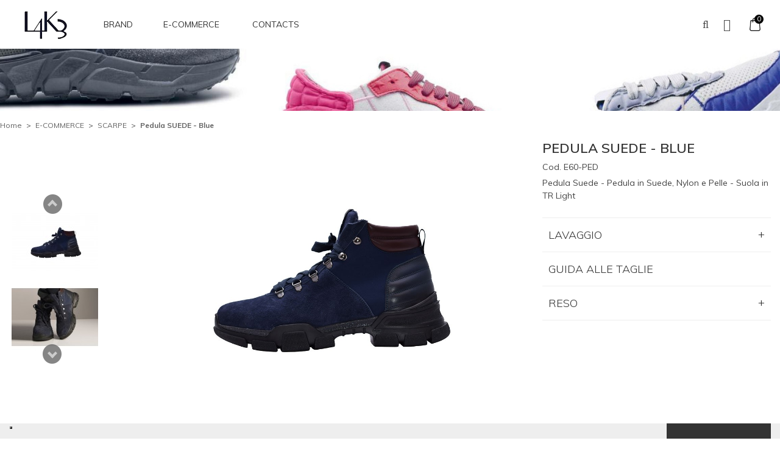

--- FILE ---
content_type: text/html; charset=UTF-8
request_url: https://www.l4k3.it/e-commerce/scarpe/pedula-suede-blue
body_size: 13581
content:
<!DOCTYPE html>
<!--[if lt IE 7 ]> <html lang="it" id="top" class="no-js ie6"> <![endif]-->
<!--[if IE 7 ]>    <html lang="it" id="top" class="no-js ie7"> <![endif]-->
<!--[if IE 8 ]>    <html lang="it" id="top" class="no-js ie8"> <![endif]-->
<!--[if IE 9 ]>    <html lang="it" id="top" class="no-js ie9"> <![endif]-->
<!--[if (gt IE 9)|!(IE)]><!--> <html lang="it" id="top" class="no-js"> <!--<![endif]-->
<head><meta http-equiv="Content-Type" content="text/html; charset=utf-8">
<meta http-equiv="Content-Type" content="text/html; charset=utf-8" />
<title>Pedula SUEDE - Blue - SCARPE - E-COMMERCE | L4K3 GROUP SRL</title>
<meta name="description" content="Scopri sneakers Pedula SUEDE - Blue prodotta in Made in Italy da L4k3 | Visita il sito L4k3 Online Shop E-commerce!" />
<meta name="robots" content="INDEX,FOLLOW" />
<link rel="icon" href="https://www.l4k3.it/media/favicon/default/logo.png" type="image/x-icon" />
<link rel="shortcut icon" href="https://www.l4k3.it/media/favicon/default/logo.png" type="image/x-icon" />
<!--[if lt IE 7]>
<script type="text/javascript">
//<![CDATA[
    var BLANK_URL = 'https://www.l4k3.it/js/blank.html';
    var BLANK_IMG = 'https://www.l4k3.it/js/spacer.gif';
//]]>
</script>
<![endif]-->

<link rel="stylesheet" type="text/css" href="https://www.l4k3.it/js/calendar/calendar-win2k-1.css" />
<link rel="stylesheet" type="text/css" href="https://www.l4k3.it/skin/frontend/rwd/l4k3/css/owl.carousel.css" media="all" />
<link rel="stylesheet" type="text/css" href="https://www.l4k3.it/skin/frontend/rwd/l4k3/css/owl.theme.css" media="all" />
<link rel="stylesheet" type="text/css" href="https://www.l4k3.it/skin/frontend/rwd/l4k3/css/font-awesome.min.css" media="all" />
<link rel="stylesheet" type="text/css" href="https://www.l4k3.it/skin/frontend/rwd/l4k3/md/storelocator/style.css" media="all" />
<link rel="stylesheet" type="text/css" href="https://www.l4k3.it/skin/frontend/rwd/l4k3/css/jquery.bxslider.css" media="all" />
<link rel="stylesheet" type="text/css" href="https://www.l4k3.it/skin/frontend/rwd/l4k3/css/jquery.fancybox.css" media="all" />
<script type="text/javascript" src="https://www.l4k3.it/js/prototype/prototype.js"></script>
<script type="text/javascript" src="https://www.l4k3.it/js/lib/jquery/jquery-1.10.2.min.js"></script>
<script type="text/javascript" src="https://www.l4k3.it/js/lib/jquery/noconflict.js"></script>
<script type="text/javascript" src="https://www.l4k3.it/js/lib/ccard.js"></script>
<script type="text/javascript" src="https://www.l4k3.it/js/prototype/validation.js"></script>
<script type="text/javascript" src="https://www.l4k3.it/js/scriptaculous/builder.js"></script>
<script type="text/javascript" src="https://www.l4k3.it/js/scriptaculous/effects.js"></script>
<script type="text/javascript" src="https://www.l4k3.it/js/scriptaculous/dragdrop.js"></script>
<script type="text/javascript" src="https://www.l4k3.it/js/scriptaculous/controls.js"></script>
<script type="text/javascript" src="https://www.l4k3.it/js/scriptaculous/slider.js"></script>
<script type="text/javascript" src="https://www.l4k3.it/js/varien/js.js"></script>
<script type="text/javascript" src="https://www.l4k3.it/js/varien/form.js"></script>
<script type="text/javascript" src="https://www.l4k3.it/js/mage/translate.js"></script>
<script type="text/javascript" src="https://www.l4k3.it/js/mage/cookies.js"></script>
<script type="text/javascript" src="https://www.l4k3.it/js/lenpit/core.js"></script>
<script type="text/javascript" src="https://www.l4k3.it/js/varien/product.js"></script>
<script type="text/javascript" src="https://www.l4k3.it/js/varien/configurable.js"></script>
<script type="text/javascript" src="https://www.l4k3.it/js/calendar/calendar.js"></script>
<script type="text/javascript" src="https://www.l4k3.it/js/calendar/calendar-setup.js"></script>
<script type="text/javascript" src="https://www.l4k3.it/skin/frontend/rwd/l4k3/js/owl.carousel.js"></script>
<script type="text/javascript" src="https://www.l4k3.it/skin/frontend/rwd/l4k3/js/theme.js"></script>
<script type="text/javascript" src="https://www.l4k3.it/skin/frontend/rwd/default/js/lib/modernizr.custom.min.js"></script>
<script type="text/javascript" src="https://www.l4k3.it/skin/frontend/rwd/default/js/lib/selectivizr.js"></script>
<script type="text/javascript" src="https://www.l4k3.it/skin/frontend/rwd/default/js/lib/matchMedia.js"></script>
<script type="text/javascript" src="https://www.l4k3.it/skin/frontend/rwd/default/js/lib/matchMedia.addListener.js"></script>
<script type="text/javascript" src="https://www.l4k3.it/skin/frontend/rwd/default/js/lib/enquire.js"></script>
<script type="text/javascript" src="https://www.l4k3.it/skin/frontend/rwd/l4k3/js/app.js"></script>
<script type="text/javascript" src="https://www.l4k3.it/skin/frontend/rwd/default/js/lib/jquery.cycle2.min.js"></script>
<script type="text/javascript" src="https://www.l4k3.it/skin/frontend/rwd/default/js/lib/jquery.cycle2.swipe.min.js"></script>
<script type="text/javascript" src="https://www.l4k3.it/skin/frontend/rwd/default/js/lib/imagesloaded.js"></script>
<script type="text/javascript" src="https://www.l4k3.it/skin/frontend/rwd/default/js/minicart.js"></script>
<script type="text/javascript" src="https://www.l4k3.it/skin/frontend/rwd/l4k3/js/jquery.bxslider.js"></script>
<script type="text/javascript" src="https://www.l4k3.it/skin/frontend/rwd/l4k3/js/jquery.fancybox.pack.js"></script>
<script type="text/javascript" src="https://www.l4k3.it/skin/frontend/rwd/default/js/lib/elevatezoom/jquery.elevateZoom-3.0.8.min.js"></script>
<script type="text/javascript" src="https://www.l4k3.it/skin/frontend/rwd/default/js/configurableswatches/product-media.js"></script>
<script type="text/javascript" src="https://www.l4k3.it/skin/frontend/rwd/default/js/configurableswatches/swatches-product.js"></script>
<link rel="stylesheet" href="//fonts.googleapis.com/css?family=Raleway:300,400,500,700,600" />
<link rel="canonical" href="https://www.l4k3.it/e-commerce/scarpe/pedula-suede-blue" />
<!--[if  (lte IE 8) & (!IEMobile)]>
<link rel="stylesheet" type="text/css" href="https://www.l4k3.it/skin/frontend/rwd/default/css/styles-ie8.css" media="all" />
<![endif]-->
<!--[if (gte IE 9) | (IEMobile)]><!-->
<link rel="stylesheet" type="text/css" href="https://www.l4k3.it/skin/frontend/rwd/l4k3/css/styles.css" media="all" />
<link rel="stylesheet" type="text/css" href="https://www.l4k3.it/skin/frontend/rwd/l4k3/css/theme.css" media="all" />
<link rel="stylesheet" type="text/css" href="https://www.l4k3.it/skin/frontend/rwd/l4k3/css/responsive.css" media="all" />
<!--<![endif]-->

<script type="text/javascript">
//<![CDATA[
Mage.Cookies.path     = '/';
Mage.Cookies.domain   = '.www.l4k3.it';
//]]>
</script>
<meta name="viewport" content="initial-scale=1.0, width=device-width" />

<script type="text/javascript">
//<![CDATA[
optionalZipCountries = ["AF","AL","DZ","AD","AO","AI","AQ","AG","AN","SA","AR","AM","AW","AU","AT","AZ","BS","BH","BD","BB","BE","BZ","BJ","BM","BT","BY","BO","BA","BW","BR","BN","BG","BF","BI","KH","CM","CA","CV","TD","CL","CN","CY","CO","KM","CG","CD","KP","KR","CI","CR","HR","CU","DK","DM","EC","EG","SV","AE","ER","EE","ET","RU","FJ","PH","FI","FR","GA","GM","GE","GS","DE","GH","JM","JP","GI","DJ","JO","GR","GD","GL","GP","GU","GT","GG","GF","GN","GW","GQ","GY","HT","HN","IN","ID","IR","IQ","IE","IS","BV","CX","IM","NF","AX","KY","CC","CK","FK","FO","HM","MP","MH","UM","PN","SB","TC","VI","VG","IL","JE","KZ","KE","KG","KI","KW","LA","LS","LV","LB","LR","LY","LI","LT","LU","MG","MW","MV","MY","ML","MT","MA","MQ","MR","MU","YT","MX","FM","MD","MC","MN","ME","MS","MZ","MM","NA","NR","NP","NI","NE","NG","NU","NO","NC","NZ","OM","NL","PK","PW","PA","PG","PY","PE","PF","PL","PT","PR","QA","HK","MO","GB","CZ","CF","MK","DO","RE","RO","RW","EH","KN","LC","MF","PM","VC","WS","AS","BL","SH","ST","SN","RS","SC","SL","SG","SY","SK","SI","SO","ES","LK","US","ZA","SD","SR","SJ","SE","CH","SZ","TJ","TH","TW","TZ","TF","IO","PS","TL","TG","TK","TO","TT","TN","TR","TM","TV","UA","UG","HU","UY","UZ","VU","VE","VN","WF","YE","ZM","ZW"];
//]]>
</script>
            <!-- BEGIN GOOGLE UNIVERSAL ANALYTICS CODE -->
        <script type="text/javascript">
        //<![CDATA[
            (function(i,s,o,g,r,a,m){i['GoogleAnalyticsObject']=r;i[r]=i[r]||function(){
            (i[r].q=i[r].q||[]).push(arguments)},i[r].l=1*new Date();a=s.createElement(o),
            m=s.getElementsByTagName(o)[0];a.async=1;a.src=g;m.parentNode.insertBefore(a,m)
            })(window,document,'script','//www.google-analytics.com/analytics.js','ga');

            
ga('create', 'UA-63461952-1', 'auto');

ga('send', 'pageview');
            
        //]]>
        </script>
        <!-- END GOOGLE UNIVERSAL ANALYTICS CODE -->
    <script type="application/ld+json">{"@context":"http:\/\/schema.org","@type":"WebSite","url":"https:\/\/www.l4k3.it\/","name":"L4K3 GROUP SRL"}</script><script type="application/ld+json">{"@context":"http:\/\/schema.org","@type":"LocalBusiness","address":{"@type":"PostalAddress","addressLocality":"","addressRegion":"","streetAddress":"","postalCode":""},"url":"https:\/\/www.l4k3.it\/"}</script><script type="application/ld+json">{"@context":"http:\/\/schema.org","@type":"BreadcrumbList","itemListElement":[{"@type":"ListItem","item":{"@id":"https:\/\/www.l4k3.it\/","name":"Home"},"position":0},{"@type":"ListItem","item":{"@id":"https:\/\/www.l4k3.it\/e-commerce","name":"E-COMMERCE"},"position":1},{"@type":"ListItem","item":{"@id":"https:\/\/www.l4k3.it\/e-commerce\/scarpe","name":"SCARPE"},"position":2},{"@type":"ListItem","item":{"name":"Pedula SUEDE - Blue"},"position":3}]}</script>
<meta property="og:type" content="product"/>
<meta property="og:title" content="Pedula SUEDE - Blue"/>
<meta property="og:description" content="Pedula SUEDE - Blue"/>
<meta property="og:url" content="https://www.l4k3.it/pedula-suede-blue"/>
<meta property="product:price:amount" content="235"/>
<meta property="product:price:currency" content="EUR"/>
<meta property="og:image" content="https://www.l4k3.it/media/catalog/product/cache/1/image/9df78eab33525d08d6e5fb8d27136e95/e/6/e60---ped.jpg"/>
<meta property="og:site_name" content="L4K3 GROUP SRL"/>
<meta property="og:category" content="SCARPE"/>
<meta property="og:availability" content="oos"/>
<script type="application/ld+json">{"@context":"http:\/\/schema.org","@type":"Product","name":"Pedula SUEDE - Blue","description":"Pedula SUEDE - Blue","image":"https:\/\/www.l4k3.it\/media\/catalog\/product\/e\/6\/e60---ped.jpg","offers":{"@type":"http:\/\/schema.org\/Offer","price":235,"priceCurrency":"EUR","availability":"http:\/\/schema.org\/OutOfStock"},"category":"SCARPE"}</script><!-- Scommerce Mage Google Tag Manager -->
<script>(function(w,d,s,l,i){w[l]=w[l]||[];w[l].push({'gtm.start':
new Date().getTime(),event:'gtm.js'});var f=d.getElementsByTagName(s)[0],
j=d.createElement(s),dl=l!='dataLayer'?'&l='+l:'';j.async=true;j.src=
'//www.googletagmanager.com/gtm.js?id='+i+dl;f.parentNode.insertBefore(j,f);
})(window,document,'script','dataLayer','GTM-NQXVFF54');</script>
<!-- End Scommerce Mage Google Tag Manager -->
<script type="text/javascript">//<![CDATA[
        var Translator = new Translate({"HTML tags are not allowed":"I tag HTML non sono permessi","Please select an option.":"Selezionare una opzione.","This is a required field.":"Questo \u00e8 un campo obbligatorio.","Please enter a valid number in this field.":"Inserire un numero valido in questo campo.","The value is not within the specified range.":"Il valore non \u00e8 compreso nell\\'intervallo specificato.","Please use numbers only in this field. Please avoid spaces or other characters such as dots or commas.":"Utilizzare solo numeri in questo campo. Evitare spazi o altri caratteri come punti e virgole.","Please use letters only (a-z or A-Z) in this field.":"Utilizzare solo lettere in questo campo (a-z o A-Z).","Please use only letters (a-z), numbers (0-9) or underscore(_) in this field, first character should be a letter.":"Utilizzare solo lettere (a-z), numeri (0-9) o underscore(_) in questo campo, la prima lettera deve essere una lettera.","Please use only letters (a-z or A-Z) or numbers (0-9) only in this field. No spaces or other characters are allowed.":"Utilizzare solo lettere (a-z o A-Z) o solo numeri (0-9) in questo campo. Non sono permessi spazi o altri caratteri.","Please use only letters (a-z or A-Z) or numbers (0-9) or spaces and # only in this field.":"Utilizzare solo lettere (a-z or A-Z) o numeri (0-9) o spazi o solo # in questo campo.","Please enter a valid phone number. For example (123) 456-7890 or 123-456-7890.":"Inserisci un numero di telefono valido. Per esempio (123) 456-7890 o 123-456-7890.","Please enter a valid fax number. For example (123) 456-7890 or 123-456-7890.":"Inserire un numero di fax valido. Per esempio (123) 456-7890 or 123-456-7890.","Please enter a valid date.":"Inserire una data valida.","The From Date value should be less than or equal to the To Date value.":"Il valore Dalla Data deve essere minore o uguale al valore della Data A.","Please enter a valid email address. For example johndoe@domain.com.":"Inserire un indirizzo email valido. Per esempio johndoe@domain.com.","Please use only visible characters and spaces.":"Utilizzare solo caratteri visibili e spazi.","Please enter 6 or more characters. Leading or trailing spaces will be ignored.":"Inserire 6 o pi\u00f9 caratteri. Gli spazi iniziali o finali saranno ignorati.","Please enter 7 or more characters. Password should contain both numeric and alphabetic characters.":"Inserire 7 o pi\u00f9 caratteri. La password dovrebbe contenere sia caratteri numerici che alfabetici.","Please make sure your passwords match.":"Assicurati che le password corrispondano.","Please enter a valid URL. Protocol is required (http:\/\/, https:\/\/ or ftp:\/\/)":"Inserire un URL valido. Il protocollo \u00e8 obbligatorio (http:\/\/, https:\/\/ or ftp:\/\/)","Please enter a valid URL. For example http:\/\/www.example.com or www.example.com":"Inserire un URL valido. Per esempio http:\/\/www.example.com o www.example.com","Please enter a valid URL Key. For example \"example-page\", \"example-page.html\" or \"anotherlevel\/example-page\".":"Inserire un chiave URL valida. Per esempio \"example-page\", \"example-page.html\" o \"anotherlevel\/example-page\".","Please enter a valid XML-identifier. For example something_1, block5, id-4.":"Inserire un identificativo XML valido. Per esempio something_1, block5, id-4.","Please enter a valid social security number. For example 123-45-6789.":"Inserire un numero valido di previdenza sociale. Per esempio 123-45-6789.","Please enter a valid zip code. For example 90602 or 90602-1234.":"Inserire un codice zip valdio. Per esempio 90602 o 90602-1234.","Please enter a valid zip code.":"Inserire codice zip valido.","Please use this date format: dd\/mm\/yyyy. For example 17\/03\/2006 for the 17th of March, 2006.":"Utilizzare questo formato della data: dd\/mm\/yyyy. Per esempio 17\/03\/2006 per il 17 di Marzo, 2006.","Please enter a valid $ amount. For example $100.00.":"Inserire un importo valido di $. Per esempio $100.00.","Please select one of the above options.":"Selezionare una delle opzioni soprastanti.","Please select one of the options.":"Selezionare una delle opzioni.","Please select State\/Province.":"Selezionare Stato\/Provincia.","Please enter a number greater than 0 in this field.":"Insereire un numero maggiore di 0 in questo campo.","Please enter a number 0 or greater in this field.":"Inserire 0 o un numero supereiore in questo campo.","Please enter a valid credit card number.":"Inserire un numero di carta di credito valido.","Credit card number does not match credit card type.":"Il numero della carta di credito non corrisponde al tipo della carta.","Card type does not match credit card number.":"Il tipo di carda non corrisponde con il numero della carta di credito.","Incorrect credit card expiration date.":"Data scadenza carta di credito non corretta.","Please enter a valid credit card verification number.":"Inserire numero di verifica della carta di credito.","Please use only letters (a-z or A-Z), numbers (0-9) or underscore(_) in this field, first character should be a letter.":"In questo campo utilizzare solo lettere (a-z or A-Z), numeri (0-9) o underscore(_), il primo carattere deve essere una lettera.","Text length does not satisfy specified text range.":"La lunghezza del testo non rispetta la lunghezza specificata.","Please enter a number lower than 100.":"Inserire un numero minore di 100.","Please select a file":"Seleziona un file","Please enter issue number or start date for switch\/solo card type.":"Si prega di inserrie il numero di rilascio o la data di inizio per switch\/solo tipo della carta.","Please wait, loading...":"Attendere prego, caricamento...","This date is a required value.":"Questa data \u00e8 un valore obbligatorio.","Please enter a valid day (1-%d).":"Inserisci un giorno valido (1-%d).","Please enter a valid month (1-12).":"Inserire mese (1-12).","Please enter a valid year (1900-%d).":"Inserire anno (1900-%d).","Please enter a valid full date":"Inserire una data completa valida","Please enter a valid date between %s and %s":"Inserire una data valida tra %s e %s","Please enter a valid date equal to or greater than %s":"Inserire una data valida uguale o maggiore di %s","Please enter a valid date less than or equal to %s":"Inserire una data valida inferiore o uguale a %s","Complete":"Completo","Add Products":"Aggiungi prodotti","Please choose to register or to checkout as a guest":"Scegliere se registrarsi o fare il checkout come ospite","Your order cannot be completed at this time as there is no shipping methods available for it. Please make necessary changes in your shipping address.":"Il tuo ordine non pu\u00f2 essere completato in questo momento perch\u00e9 non ci sono metodi di spedizioni disponibili per esso. Devi modificare il tuo indirizzo di spedizione .","Please specify payment method.":"Specificare un metodo di pagamento.","Your order cannot be completed at this time as there is no payment methods available for it.":"Il tuo ordine non pu\u00f2 essere completato in questo momento perch\u00e9 non ci sono metodi di pagamento disponibili per esso.","Add to Cart":"Aggiungi al carrello","In Stock":"Disponibile","Out of Stock":"Non disponibile","Fiscal Code invalid.":"Codice fiscale non \u00e8 valido.","Partita IVA invalid.":"Partita IVA non \u00e8 valido."});
        //]]></script><!-- Facebook Pixel Code 
<script>
!function(f,b,e,v,n,t,s){if(f.fbq)return;n=f.fbq=function(){n.callMethod?
n.callMethod.apply(n,arguments):n.queue.push(arguments)};if(!f._fbq)f._fbq=n;
n.push=n;n.loaded=!0;n.version='2.0';n.queue=[];t=b.createElement(e);t.async=!0;
t.src=v;s=b.getElementsByTagName(e)[0];s.parentNode.insertBefore(t,s)}(window,
document,'script','//connect.facebook.net/en_US/fbevents.js');

fbq('init', '412552178899422');
fbq('track', "PageView");</script>
<noscript><img height="1" width="1" style="display:none"
src="https://www.facebook.com/tr?id=412552178899422&ev=PageView&noscript=1"
/></noscript>
<!-- End Facebook Pixel Code -->
<meta name="google-site-verification" content="D8C0UoIuRPxE58igmxWpgelUjFa60GGhDxYrsQq5L8Y" /></head>
<body class=" catalog-product-view catalog-product-view product-pedula-suede-blue categorypath-e-commerce-scarpe category-scarpe">
<!-- Scommerce Mage Google Tag Manager -->
<noscript><iframe src="//www.googletagmanager.com/ns.html?id=GTM-NQXVFF54"
height="0" width="0" style="display:none;visibility:hidden"></iframe></noscript>
<!-- Scommerce Mage End Google Tag Manager -->
<div class="wrapper">
        <noscript>
        <div class="global-site-notice noscript">
            <div class="notice-inner">
                <p>
                    <strong>JavaScript sembra essere disabilitato nel tuo browser.</strong><br />
                    Devi abilitare JavaScript nel tuo browser per utlizzare le funzioni di questo sito.                </p>
            </div>
        </div>
    </noscript>
    <div class="page">
        
<header id="header" class="page-header">
  <div class="page-header-container">
    <div class="header-content header-sticker sticker">
      <div class="container-none">
        <div class="row">
          <div class="col-sm-2 col-md-2 col-lg-2 header-content-left">
            <div class="header-logo">
              <div class="skip-links"> <a href="#header-nav" class="skip-link skip-nav"> <i class="fa fa-bars" aria-hidden="true"></i> </a> </div>
              <a class="logo" href="https://www.l4k3.it/"> <img src="https://www.l4k3.it/skin/frontend/rwd/l4k3/images/logo.png" alt="L4K3 GROUP SRL - Braccialetti, Borse, Sneakers " class="large" /> <img src="https://www.l4k3.it/skin/frontend/rwd/l4k3/images/logo.png" alt="L4K3 GROUP SRL - Braccialetti, Borse, Sneakers " class="small" /> </a> </div>
          </div>
          <div class="col-sm-12 header-content-center">
            <div class="header-menu">
              <div class="container-none">
                <div class="header-menu-content">
                  <div id="header-nav" class="skip-content"> 
    <nav id="nav">
        <ol class="nav-primary">
            <li  class="level0 nav-1 first"><a href="https://www.l4k3.it/l4k3-smart-accessories" class="level0 ">BRAND</a></li><li  class="level0 nav-2 active last parent"><a onclick="return false" style="text-decoration:none; cursor: default;" href="javascript:;" class="level0 has-children">E-COMMERCE</a><ul class="level0"><li class="level1 view-all"><a class="level1" href="https://www.l4k3.it/e-commerce">Visualizza tutto E-COMMERCE</a></li><li  class="level1 nav-2-1 first active"><a href="https://www.l4k3.it/e-commerce/scarpe" class="level1 ">SCARPE</a></li><li  class="level1 nav-2-2 last"><a href="https://www.l4k3.it/e-commerce/l4k3-bracciali" class="level1 ">BRACCIALI</a></li></ul></li>            <!-- <li class="level0 nav-2 last parent"><a onclick="return false" style="text-decoration:none; cursor: default;" href="javascript:;" class="level0 has-children">COLLECTION</a>
              <ul class="level0">
                <li class="level1 nav-2-2"><a href="https://www.l4k3.it/collection-shoes/" class="level1 ">SCARPE</a></li>
                <li class="level1 nav-2-3"><a href="https://www.l4k3.it/collection-bags/" class="level1 ">BORSE</a></li>
              </ul>
            </li> -->
			<!--<li class="level0 level-top nav_custom_2 ">
				<a class="level0" href="https://www.l4k3.it/blog/"><span>Press Area</span></a>
			</li>-->
						<li class="level0 level-top nav_custom_2 menu-link-notboder ">
				<a class="level0" href="https://www.l4k3.it/contacts/"><span>Contacts</span></a>
			</li>
			<!--<li class="level0 level-top nav_custom_2 menu-link-notboder">
                <a class="level0" href="https://b2b.l4k3.it/"><span>B2B</span></a>
            </li>-->
        </ol>
    </nav>
                                      </div>
                </div>
              </div>
            </div>
            <div class="header-right">
              <div class="header-content-right">
                <div class="header-search">
                  <div class="search-switcher">
                    <div class="dropdown-toggle">
                      <div class="icon-search"><i class="fa fa-search"></i></div>
                    </div>
                    <div class="dropdown-switcher"> 
<form id="search_mini_form" action="https://www.l4k3.it/catalogsearch/result/" method="get">
    <div class="input-box">
        <label for="search">Cerca:</label>
        <input id="search" type="search" name="q" value="" class="input-text required-entry" maxlength="128" placeholder="Cerca nell'intero negozio..." />
        <button type="submit" title="Cerca" class="button search-button"><span><span>Cerca</span></span></button>
    </div>

    <div id="search_autocomplete" class="search-autocomplete"></div>
    <script type="text/javascript">
    //<![CDATA[
        var searchForm = new Varien.searchForm('search_mini_form', 'search', '');
        searchForm.initAutocomplete('https://www.l4k3.it/catalogsearch/ajax/suggest/', 'search_autocomplete');
    //]]>
    </script>
</form>
 </div>
                  </div>
                </div>
                <div class="header-setting header-setting-link">
                  <div class="setting-switcher">
                    <div class="dropdown-toggle">
                      <div class="icon-setting"><a href="https://www.l4k3.it/customer/account"><i class="fa fa-user-o"></i></a></div>
                    </div>
                                      </div>
                </div>
                <div class="header-topcart">
                  <div class="header-minicart"> 
<div class="cart-icon">
	<a href="https://www.l4k3.it/checkout/cart/" data-target-element="#header-cart" class="skip-link skip-cart  no-count">
		
		<span class="label"><i class="fa fa-shopping-bag"></i></span>
		                
    		<span class="ajax_cart_no_product">0</span>
	</a>
</div>
<div id="header-cart" class="block block-cart skip-content">
    
<div id="minicart-error-message" class="minicart-message"></div>
<div id="minicart-success-message" class="minicart-message"></div>

<div class="minicart-wrapper">

    	<div class="minicart-title">
		<p class="cart-mini-title">Carrello</p>
	</div>
	
                    <p class="empty">Non hai articoli nel carrello.</p>

    </div>
</div>
 </div>
                </div>
              </div>
            </div>
          </div>
        </div>
      </div>


      <div id="messaggio-chiusura" style="display: none;">
        <div class="banner-extra" style=" height:27px; color: white; background: red; text-align: center;margin-left: -30px; margin-right: -30px;">
          <span class="testo-banner-extre" style="max-width:1230px; line-height:27px; font-size: 12px;">Il reparto spedizioni resterà chiuso dal 9 Agosto all'8 Settembre. Gli ordini verranno spediti alla riapertura. Buone Vacanze!</span>
        </div>
      </div>
    <script type="text/javascript">
    (function(){

      // Define Data
      var dateFrom = "06/08/2024";
      var dateEnd = "08/09/2024";

      var dFrom = dateFrom.split("/");
      var dEnd = dateEnd.split("/");

      // Aggiungi 24 ore alla data di chiusura, corrisponde alla mezzanotte del giorno dateEnd
      dEnd[0]=parseInt(dEnd[0])+1;

      var start = new Date(dFrom[2], parseInt(dFrom[1])-1, dFrom[0]);  // -1 because months are from 0 to 11
      var end = new Date(dEnd[2], parseInt(dEnd[1])-1, dEnd[0]);

      function checkData(from, end){
        var today = new Date(),
          check = false;
        if(today > from && today < end){
          check = true;
        }
        return check;
      }
      if(checkData(start,end)){
        document.getElementById("messaggio-chiusura").style.display = "block";
      }
    })();
    </script>
    </div>
  </div>
</header>
<div class="banner-header">
  <img src="https://www.l4k3.it/media/wysiwyg/static/header-scarpe20.jpg" alt="" /></div>
 
		        				
        <div class="main-container col1-layout">
            <div class="main">
                <div class="breadcrumbs">
    <ul>
                    <li class="home">
                            <a href="https://www.l4k3.it/" title="Vai alla Home Page">Home</a>
                                        <span>> </span>
                        </li>
                    <li class="category71">
                            <a href="https://www.l4k3.it/e-commerce" title="">E-COMMERCE</a>
                                        <span>> </span>
                        </li>
                    <li class="category5">
                            <a href="https://www.l4k3.it/e-commerce/scarpe" title="">SCARPE</a>
                                        <span>> </span>
                        </li>
                    <li class="product">
                            <strong>Pedula SUEDE - Blue</strong>
                                    </li>
            </ul>
</div>
                <div class="col-main">
                                        <script type="text/javascript">
    var optionsPrice = new Product.OptionsPrice({"productId":"14484","priceFormat":{"pattern":"%s\u00a0\u20ac","precision":2,"requiredPrecision":2,"decimalSymbol":",","groupSymbol":".","groupLength":3,"integerRequired":1},"includeTax":"true","showIncludeTax":true,"showBothPrices":false,"productPrice":235,"productOldPrice":235,"priceInclTax":235,"priceExclTax":235,"skipCalculate":1,"defaultTax":22,"currentTax":22,"idSuffix":"_clone","oldPlusDisposition":0,"plusDisposition":0,"plusDispositionTax":0,"oldMinusDisposition":0,"minusDisposition":0,"tierPrices":[],"tierPricesInclTax":[]});
</script>
<div id="messages_product_view"></div>
<div class="product-view">
    <div class="product-essential">
        <form action="https://www.l4k3.it/checkout/cart/add/uenc/aHR0cHM6Ly93d3cubDRrMy5pdC9lLWNvbW1lcmNlL3NjYXJwZS9wZWR1bGEtc3VlZGUtYmx1ZQ,,/product/14484/form_key/Y0pChxWH5p7Av9be/" method="post" id="product_addtocart_form">
            <input name="form_key" type="hidden" value="Y0pChxWH5p7Av9be" />
            <div class="no-display">
                <input type="hidden" name="product" value="14484" />
                <input type="hidden" name="related_product" id="related-products-field" value="" />
            </div>
			<div class="container">
				<div class="product-img-box">
					<div class="product-image product-image-zoom">
	<div id="product-thumbnail-mobile" class="owl-carousel owl-theme slides">
                    <div class="item">
            <img id="image-0"
                 class="gallery-image"
                 alt="Pedula SUEDE - Blue"
                 src="https://www.l4k3.it/media/catalog/product/cache/1/image/1800x/040ec09b1e35df139433887a97daa66f/e/6/e60---ped.jpg"
                 data-zoom-image="https://www.l4k3.it/media/catalog/product/cache/1/image/1800x/040ec09b1e35df139433887a97daa66f/e/6/e60---ped.jpg" />
        </div>
                            <div class="item">
            <img id="image-1"
                 class="gallery-image"
                 alt="Pedula SUEDE - Blue"
                 src="https://www.l4k3.it/media/catalog/product/cache/1/image/1800x/040ec09b1e35df139433887a97daa66f/e/6/e60---ped_1.jpg"
                 data-zoom-image="https://www.l4k3.it/media/catalog/product/cache/1/image/1800x/040ec09b1e35df139433887a97daa66f/e/6/e60---ped_1.jpg" />
        </div>
                </div>
    <div class="product-image-gallery">
        <img id="image-main"
             class="gallery-image visible"
             src="https://www.l4k3.it/media/catalog/product/cache/1/image/9df78eab33525d08d6e5fb8d27136e95/e/6/e60---ped.jpg"
             alt="Pedula SUEDE - Blue"
             title="Pedula SUEDE - Blue" />

                                <img id="image-0"
                 class="gallery-image"
                 alt="Pedula SUEDE - Blue"
                 src="https://www.l4k3.it/media/catalog/product/cache/1/image/1800x/040ec09b1e35df139433887a97daa66f/e/6/e60---ped.jpg"
                 data-zoom-image="https://www.l4k3.it/media/catalog/product/cache/1/image/1800x/040ec09b1e35df139433887a97daa66f/e/6/e60---ped.jpg" />
                                            <img id="image-1"
                 class="gallery-image"
                 alt="Pedula SUEDE - Blue"
                 src="https://www.l4k3.it/media/catalog/product/cache/1/image/1800x/040ec09b1e35df139433887a97daa66f/e/6/e60---ped_1.jpg"
                 data-zoom-image="https://www.l4k3.it/media/catalog/product/cache/1/image/1800x/040ec09b1e35df139433887a97daa66f/e/6/e60---ped_1.jpg" />
                        </div>
</div>

<div class="more-views">
    <div id="product-thumbnail" class="product-image-thumbs">
                    <div class="item">
            <a class="thumb-link" href="#" title="" data-image-index="0">
                <img src="https://www.l4k3.it/media/catalog/product/cache/1/thumbnail/142x114/9df78eab33525d08d6e5fb8d27136e95/e/6/e60---ped.jpg"
                      alt="" />
            </a>
        </div>
                            <div class="item">
            <a class="thumb-link" href="#" title="" data-image-index="1">
                <img src="https://www.l4k3.it/media/catalog/product/cache/1/thumbnail/142x114/9df78eab33525d08d6e5fb8d27136e95/e/6/e60---ped_1.jpg"
                      alt="" />
            </a>
        </div>
                </div>
</div>

<script>
	jQuery(function($) {
		jQuery('#product-thumbnail').bxSlider({
			mode: 'vertical',
			minSlides: 2,
			maxSlides: 3,
			pager:false,
			moveSlides: 1,
			infiniteLoop:true,
			slideMargin: 10
		});
		
		
    });
	jQuery(function($) {
        $('#product-thumbnail-mobile').owlCarousel({
                items: 1,
                autoplay: false,
                autoplayHoverPause: true,
                loop: false,
                margin: 0,
                dots: true,
                nav: false,
                navText: [
                    "<i class='fa fa-angle-left'></i>",
                    "<i class='fa fa-angle-right'></i>"
                ],
                responsiveRefreshRate: 100,
            }); //end: owl

    });
	jQuery(document).ready(function($) {
		jQuery('.product-image-gallery .gallery-image').click(function(e) {
	        e.preventDefault();
	        var currentImage = jQuery(this).data('zoom-image');
	        var gallerylist = [];
	        var gallery = jQuery('.product-image-gallery .gallery-image').not('#image-main');

	        gallery.each(function(index, el) {
	        	var img_src = jQuery(this).data('zoom-image');       
				if(img_src == currentImage){
					gallerylist.unshift({
						href: ''+img_src+'',
						title:	jQuery(this).find('img').attr("title"),
						openEffect	: 'elastic'
					});	
				}else {
					gallerylist.push({
						href: ''+img_src+'',
						title: jQuery(this).find('img').attr("title"),
						openEffect	: 'elastic'
					});
				}    	
	        });
	        jQuery.fancybox(gallerylist);
	    });
	});
	
</script>



<script type="text/javascript">
    $j(document).on('product-media-loaded', function() {
        ConfigurableMediaImages.init('base_image');
                ConfigurableMediaImages.setImageFallback(14484, $j.parseJSON('{"option_labels":{"35":{"configurable_product":{"small_image":null,"base_image":null},"products":["14485"]},"36":{"configurable_product":{"small_image":null,"base_image":null},"products":["14486"]},"37":{"configurable_product":{"small_image":null,"base_image":null},"products":["14487"]},"38":{"configurable_product":{"small_image":null,"base_image":null},"products":["14488"]},"39":{"configurable_product":{"small_image":null,"base_image":null},"products":["14489"]},"40":{"configurable_product":{"small_image":null,"base_image":null},"products":["14490"]},"41":{"configurable_product":{"small_image":null,"base_image":null},"products":["14491"]},"42":{"configurable_product":{"small_image":null,"base_image":null},"products":["14492"]},"43":{"configurable_product":{"small_image":null,"base_image":null},"products":["14493"]},"44":{"configurable_product":{"small_image":null,"base_image":null},"products":["14494"]},"45":{"configurable_product":{"small_image":null,"base_image":null},"products":["14495"]},"46":{"configurable_product":{"small_image":null,"base_image":null},"products":["14496"]}},"small_image":[],"base_image":{"14484":"https:\/\/www.l4k3.it\/media\/catalog\/product\/cache\/1\/image\/1800x\/040ec09b1e35df139433887a97daa66f\/e\/6\/e60---ped.jpg"}}'));
                $j(document).trigger('configurable-media-images-init', ConfigurableMediaImages);
    });
</script>
					
				</div>

				<div class="product-shop">
					 <div class="product-name">
						<h1 class="h1">Pedula SUEDE - Blue</h1>
					</div>
					<div class="product-sku">
						<p>Cod. E60-PED</p>
					</div>
											<div class="short-description">
							<div class="std">Pedula Suede - Pedula in Suede, Nylon e Pelle - Suola in TR Light</div>
						</div>
										
											<div class="price-info">
													</div>
						
					<div class="extra-info">
												 
					</div>
                    
											<div class="shipping-info" style="display: none;">
                    		<span class="label-free-shipping">LE SPESE DI SPEDIZIONE SONO GRATUITE!</span> 
                    	</div>
											
					
															
						
										
					<div class="product-collateral toggle-content tabs">
													<dl id="collateral-tabs" class="collateral-tabs">
								                                								<dt class="tab"><span>LAVAGGIO</span></dt>
								<dd class="tab-container">
									<div class="tab-content tab-lavaggio ">
                                    Si consiglia di lavare periodicamente  i prodotti seguendo le istruzioni:
<ul>
<li>Tomaia: usare un panno umido e sapone di Marsiglia.</li>
<li>Suola: usare un panno umido e sapone di Marsiglia. Consiglio “furbo”: pulire la tomaia con spazzolino e dentifricio a pasta bianca, risciacquare con acqua calda. Provare per credere!</li>
<li>Non lavare in lavatrice.</li>
</ul>
                                    </div>
								</dd>
                                                                
                                <!-- Attributi MASCHERINE-->
                                                                <!---fine mascherine-->
                                
                                								<div class="taglie-tab"><span class="required_field_img">GUIDA ALLE TAGLIE</span></div>
								<div class="block block-subscribe" id="im_product_popup" style="display:none">
                                										<img src="https://www.l4k3.it/media/wysiwyg/static/tabellaTaglie.jpg"/> 
								                                    
                                </div>
								<script type="text/javascript">
                                    jQuery(function($) {
                                        $('.required_field_img').fancybox({
                                            'padding': '20px',
                                            'autoScale': true,
                                            'transitionIn': 'fade',
                                            'transitionOut': 'fade',
                                            'type': 'inline',
                                            'href': '#im_product_popup',
                                            'onComplete': function() {
                                                
                                            },
                                            'tpl': { 
                                                closeBtn: '<a title="Close" class="fancybox-item fancybox-close fancybox-newsletter-close" href="javascript:;"></a>' 
                                            },
                                            'helpers': {
                                                overlay: {
                                                    locked: false
                                                }
                                            }
                                        });
                                    });
                                </script>
                                								<dt class="tab"><span>RESO</span></dt>
								<dd class="tab-container">
									<div class="tab-content tab-reso">
                                    Puoi effettuare il reso del tuo ordine entro 2 giorni lavorativi dal ricevimento dei prodotti, scrivendo alla mail <a href="mailto:info@l4k3.it">info@l4k3.it</a> oppure chiamando il Servizio Clienti attivo dal Lunedì al Venerdì dalle 9,30 alle 18,30 al numero <a href="tel:+39 0364 599048">+39 0364 599048</a>.<br/>
Per ulteriori dettagli su Reso, Rimborso e Sostituzione visita <a target="_blank" href="https://www.l4k3.it/informazioni-sulle-spedizioni"><em>questa pagina</em></a>.
                                    
                                    </div>
								</dd>
															</dl>
											</div>
				</div>
			</div>
            

            <div class="product-wrapper-add">
				<div class="container">
					<div class="container-btn">

												
	                    						
	                    
						<div class="add-to-cart-wrapper">
																					<div class="add-to-box">
									    	<div class="product-sold-out"> <span>Sold Out</span> </div>
    
							</div>
						</div>

					</div>

					<div class="clearer"></div>
									</div>
				<script>
					jQuery(document).ready(function($){
						jQuery('.toggle-view-taglia .toggle-add-title').click(function(e) {
							jQuery(this).toggleClass('active');
							jQuery('.toggle-view-taglia .toggle-add-content').toggleClass('active');
							jQuery('.toggle-view-qty .toggle-add-content').removeClass('active');
							jQuery('.toggle-view-qty .toggle-add-title').removeClass('active');
							e.preventDefault();
						});

						jQuery('.toggle-view-qty .toggle-add-title').click(function(e) {
							jQuery(this).toggleClass('active');
							jQuery('.toggle-view-qty .toggle-add-content').toggleClass('active');
							jQuery('.toggle-view-taglia .toggle-add-content').removeClass('active');
							jQuery('.toggle-view-taglia .toggle-add-title').removeClass('active');
							e.preventDefault();
						});
					
					});					
				</script>				<script>					jQuery('select#attribute169 option:first-child').text("Scegli Misura Cassa");					jQuery('select#attribute171 option:first-child').text("Scegli Misura Cinturino");				</script>
			</div>
        </form>
        <script type="text/javascript">
        //<![CDATA[
            var productAddToCartForm = new VarienForm('product_addtocart_form');
            productAddToCartForm.submit = function(button, url) {
                if (this.validator.validate()) {					jQuery('.product-wrapper-add .toggle-view-taglia').removeClass('required');
                    var form = this.form;
                    var oldUrl = form.action;

                    if (url) {
                       form.action = url;
                    }
                    var e = null;
                    try {
                        this.form.submit();
                    } catch (e) {
                    }
                    this.form.action = oldUrl;
                    if (e) {
                        throw e;
                    }

                    if (button && button != 'undefined') {
                        button.disabled = true;
                    }
                }else{					jQuery('.product-wrapper-add .toggle-view-taglia').addClass('required');				}
            }.bind(productAddToCartForm);

            productAddToCartForm.submitLight = function(button, url){
                if(this.validator) {
                    var nv = Validation.methods;
                    delete Validation.methods['required-entry'];
                    delete Validation.methods['validate-one-required'];
                    delete Validation.methods['validate-one-required-by-name'];
                    // Remove custom datetime validators
                    for (var methodName in Validation.methods) {
                        if (methodName.match(/^validate-datetime-.*/i)) {
                            delete Validation.methods[methodName];
                        }
                    }

                    if (this.validator.validate()) {
                        if (url) {
                            this.form.action = url;
                        }
                        this.form.submit();
                    }
                    Object.extend(Validation.methods, nv);
                }
            }.bind(productAddToCartForm);
        //]]>
        </script>
    </div>

    <div class="container">
	    	</div>
    
</div>

<script type="text/javascript">
    var lifetime = 3600;
    var expireAt = Mage.Cookies.expires;
    if (lifetime > 0) {
        expireAt = new Date();
        expireAt.setTime(expireAt.getTime() + lifetime * 1000);
    }
    Mage.Cookies.set('external_no_cache', 1, expireAt);
</script>
                </div>
            </div>
        </div>
                                <div class="footer-top">
                    <div class="container">
                        <div class="footer-newsletter row">
                            <div class="block-newletter-text col-sm-6">
                                <p class="newsletter-title">Iscriviti Alla Newsletter</p>
								<!--<p>per ricevere un buono sconto da 5 euro</p>-->
                            </div>
                            <div class="block-newsletter-right col-sm-6">
                                <div class="block block-subscribe">
    <form action="https://www.l4k3.it/newsletter/subscriber/new/" method="post" id="newsletter-validate-detail">
        <div class="block-content">
            <div class="input-box">
               <input type="email" placeholder="Inserisci la tua e-mail" autocapitalize="off" autocorrect="off" spellcheck="false" name="email" id="newsletter" title="Iscriviti alla nostra newsletter" class="input-text required-entry validate-email" />
	           <input name="mail2" id="mail2" title="" value="" class="input-text" type="hidden" />
            </div>
            
            <div class="actions">
                <button type="submit" title="Iscriviti" class="button"><span><span>Invia</span></span></button>
            </div>
            <p class="privacy-newsletter"><input type="checkbox" value="" id="privacy-check" name="privacy-check" required ><span>Ho letto l’informativa sulla <a href="https://www.iubenda.com/privacy-policy/67237666" target="_blank" >privacy</a></span></p>
        </div>
    </form>
    <script type="text/javascript">
    //<![CDATA[
        var newsletterSubscriberFormDetail = new VarienForm('newsletter-validate-detail');
    //]]>
    </script>
</div>
                            </div>
                        </div>
                    </div>
                </div>
                <div class="footer-content">
	<div class="footer-middle">
		<div class="footer-container">
			<div class="footer">
								<div class="footer-content-top row">
					<div class="footer-item footer-logo">
						<a class="logo" href="https://www.l4k3.it/">
							<img src="https://www.l4k3.it/skin/frontend/rwd/l4k3/images/logo.png" alt="logo" class="large" />
						</a>
					</div>
					<div class="footer-item lake">
						<h6 class="block-title heading">L4K3 GROUP SRL</h6>
						<div class="block-content">
							<p>Via Sovea, 4<br> 25040 Cividate Camuno (BS)<br>P.I.04687530982<br><i class="fa fa-phone" aria-hidden="true"></i>+39 0364 599048<a title="Contattaci per email - l4k3.it" href="mailto:info@l4k3.it"><br></a><i class="fa fa-envelope" aria-hidden="true"></i> <a title="Contattaci per email - l4k3.it" href="mailto:gruppol4k3srl@lamiapec.it">gruppol4k3srl@lamiapec.it</a></p>
						</div>							
					</div>
					<div class="footer-item footer-compte">
						<div class="block-content">
			<ul class="bullet-menu">
				<li><a href="https://www.l4k3.it/informazioni-sulle-spedizioni">Informazioni sulle spedizioni</a></li>
				<li><a href="https://www.l4k3.it/condizioni-di-pagamento">Condizioni di pagamento</a></li>
				<li><a href="https://www.l4k3.it/termini-condizioni">Termini e condizioni</a></li>
				<!--<li><a href="https://www.l4k3.it/privacy-policy">Privacy policy</a></li>-->
<li><a href="https://www.iubenda.com/privacy-policy/67237666" target="_blank">Privacy policy</a></li>

			</ul>
		</div>	
					</div>
					<div class="footer-item footer-social">
						<div class="block-content">
							<div class="footer-social-content">
								<div class="block-title">Seguici:</div> 
								<ul class="social">
									<li class="facebook"><a target="_blank" href="https://www.facebook.com/L4K3style"><i class="fa fa-facebook" aria-hidden="true"></i></a></li>
									<li class="instagram"><a target="_blank" href="https://www.instagram.com/l4k3style/"><i class="fa fa-instagram" aria-hidden="true"></i></a></li>
								</ul>
							</div>
							
						</div>
											</div>		
					<div class="footer-item footer-paypal">	
						<img src="https://www.l4k3.it/skin/frontend/rwd/l4k3/images/paypal.jpg" alt="logo" />
					</div>
				</div>
			</div>
		</div>
	</div>
	<div class="footer-bottom">
		<div class="container">
			<div class="footer-bottom-content">
				<address class="copyright"><a href="https://www.up3up.it/" target="_blank">Up&Up - Agenzia comunicazione  Brescia</a></address>
			</div>
		</div>
	</div>
</div>
<a id="backtotop" href="#top" style="display: block;" class=""><span class="fa fa-angle-up"></span></a>  

<script type="text/javascript">
var _iub = _iub || [];
_iub.csConfiguration = {"askConsentAtCookiePolicyUpdate":true,"countryDetection":true,"enableFadp":true,"enableLgpd":true,"enableUspr":true,"floatingPreferencesButtonDisplay":"bottom-left","lgpdAppliesGlobally":false,"perPurposeConsent":true,"preferenceCookie":{"expireAfter":180},"siteId":3652073,"whitelabel":false,"cookiePolicyId":67237666,"lang":"it", "banner":{ "acceptButtonDisplay":true,"closeButtonDisplay":false,"customizeButtonDisplay":true,"explicitWithdrawal":true,"listPurposes":true,"ownerName":"www.l4k3.it","position":"bottom","rejectButtonDisplay":true,"showTitle":false,"showTotalNumberOfProviders":true }};
</script>
<script type="text/javascript" src="https://cs.iubenda.com/autoblocking/3652073.js"></script>
<script type="text/javascript" src="//cdn.iubenda.com/cs/gpp/stub.js"></script>
<script type="text/javascript" src="//cdn.iubenda.com/cs/iubenda_cs.js" charset="UTF-8" async></script>
                

    </div>
</div>
<script>(function(){function c(){var b=a.contentDocument||a.contentWindow.document;if(b){var d=b.createElement('script');d.innerHTML="window.__CF$cv$params={r:'9c0bc3749b6e6e89',t:'MTc2ODg4MjY2MS4wMDAwMDA='};var a=document.createElement('script');a.nonce='';a.src='/cdn-cgi/challenge-platform/scripts/jsd/main.js';document.getElementsByTagName('head')[0].appendChild(a);";b.getElementsByTagName('head')[0].appendChild(d)}}if(document.body){var a=document.createElement('iframe');a.height=1;a.width=1;a.style.position='absolute';a.style.top=0;a.style.left=0;a.style.border='none';a.style.visibility='hidden';document.body.appendChild(a);if('loading'!==document.readyState)c();else if(window.addEventListener)document.addEventListener('DOMContentLoaded',c);else{var e=document.onreadystatechange||function(){};document.onreadystatechange=function(b){e(b);'loading'!==document.readyState&&(document.onreadystatechange=e,c())}}}})();</script><script defer src="https://static.cloudflareinsights.com/beacon.min.js/vcd15cbe7772f49c399c6a5babf22c1241717689176015" integrity="sha512-ZpsOmlRQV6y907TI0dKBHq9Md29nnaEIPlkf84rnaERnq6zvWvPUqr2ft8M1aS28oN72PdrCzSjY4U6VaAw1EQ==" data-cf-beacon='{"rayId":"9c0bc3749b6e6e89","version":"2025.9.1","r":1,"serverTiming":{"name":{"cfExtPri":true,"cfEdge":true,"cfOrigin":true,"cfL4":true,"cfSpeedBrain":true,"cfCacheStatus":true}},"token":"03207ca1a17141debdc763b94cb33e76","b":1}' crossorigin="anonymous"></script>
</body>
</html>



--- FILE ---
content_type: text/css
request_url: https://www.l4k3.it/skin/frontend/rwd/l4k3/css/owl.theme.css
body_size: 56
content:
/* 
 * 	Default theme - Owl Carousel CSS File
 */
.owl-theme .owl-controls {
  bottom: 10px;
    left: 0;
    margin-top: 0;
    position: static;
    right: 0;
    text-align: center;
}
.owl-theme .owl-controls .owl-dots{
	bottom: 10px;
    left: 0;
    margin-top: 0;
    position: absolute;
    right: 0;
    text-align: center;
}
.owl-theme .owl-controls .owl-nav [class*='owl-'] {
   border-radius: 3px;
    color: #333333;
    cursor: pointer;
    display: inline-block;
    font-size: 30px;
    height: 40px;
    line-height: 1;
    margin: 0;
    opacity: 0;
    padding: 0;
    transition: all 0.3s ease 0s;
    width: 40px;
}
.owl-theme .owl-controls .owl-nav .owl-next {
    background-position: -40px 0;
    right: 0;
}
.owl-theme .owl-controls .owl-nav .owl-prev {
    left: 0;
}

.owl-theme:hover .owl-controls .owl-nav .owl-prev {
    left: 20px;
    opacity: 0.6;
}
.owl-theme:hover .owl-controls .owl-nav .owl-next {
    right: 20px;
    opacity: 0.6;
}
.owl-theme .owl-controls .owl-nav [class*='owl-']:hover {
  color: #ff7e00;
  text-decoration: none;
}
.owl-theme .owl-controls .owl-nav .disabled {
  opacity: 0.5;
  cursor: default;
}
.owl-theme .owl-dots .owl-dot {
  display: inline-block;
  zoom: 1;
  *display: inline;
}
.owl-theme .owl-dots .owl-dot span {
  width: 10px;
  height: 10px;
  margin: 5px;
  background: none;
  border: 1px solid #ffffff;
  display: block;
  -webkit-backface-visibility: visible;
  -webkit-transition: opacity 200ms ease;
  -moz-transition: opacity 200ms ease;
  -ms-transition: opacity 200ms ease;
  -o-transition: opacity 200ms ease;
  transition: opacity 200ms ease;
  -webkit-border-radius: 30px;
  -moz-border-radius: 30px;
  border-radius: 30px;
}
.owl-theme .owl-dots .owl-dot.active span, .owl-theme .owl-dots .owl-dot:hover span {
  background: #fff;
}


--- FILE ---
content_type: text/css
request_url: https://www.l4k3.it/skin/frontend/rwd/l4k3/css/responsive.css
body_size: 2481
content:
@media only screen and (min-width: 1400px) {
.category-img-postion {
    margin: 0 -100%;
}	
}
@media only screen and (max-width: 1100px) {
.nav-primary a.level0 {
    padding: 0 15px;
}	
}
@media only screen and (max-width: 1070px) {
	.category-img-postion {
	margin: 0 -30px;	
	}
	.banner-extra {
		height: auto !important;
	}
}
@media only screen and (max-width: 991px) and (min-width: 771px) {
	.product-custom-options {
		background: rgba(0, 0, 0, 0) url(../images/bg-option.png) no-repeat scroll center 10px;
    	margin: 33px 0 40px;
    	padding: 49px 20px 10px 20px;
    	background-size: 42px;
    	text-align: center;
	}

}
@media only screen and (max-width: 979px) {
	.banner-store .p-name {
		font-size: 28px;
	}
	.banner-store p {
		font-size: 15px;
	}
	.banner-inner img {
		width: 100%;
	}
	.footer-newsletter {
		padding-left: 0;
		padding-right: 0;
	}
	.footer-paypal img {
		max-width: 100%;
	}
	.products-grid .item {
		width: 33.33%;
	}
	.category-products-border .products-grid .item:nth-child(4n) {
		border-right: 1px solid #eeeeee;
	}
	.products-grid.owl-carousel .item {
		width: 100%;
	}
	#side_bar ul li {
		width: 50%;
	}
	#side_bar ul li:nth-child(2n+1) {
		clear: both;
	}
	.content-map #side_bar ul li:nth-child(4n+1) {
		/*clear: inherit;*/
	}
	#side_bar ul {
		margin: 0;
	}
	.nav-primary a.level0 {
		padding: 0 10px;
		font-size:12px;
	}
}
 @media only screen and (max-width: 860px) {
.nav-primary a.level0 {
    padding: 0px 8px;
    font-size: 10px;
}	 
 }
 @media only screen and (max-width: 795px) {
 	.product-wrapper-add .container-btn {
    	width: 100%;
    	min-width: inherit;
	}
	.toggle-view-content .toggle-add-title{
		border-right-width: 0; 
	}
	.toggle-view-content .toggle-add-title{
    	border-bottom: 1px solid #fff;
		border-right: 1px solid #ffffff;
	}
	.header-content-left{
		float: none;
		padding: 10px 0 0 10px;
	}
	.banner-extra {
		margin-left: 0px !important;
		margin-right: 0px !important;
		box-sizing: border-box;
    	padding: 2px 10px;
	}
	.testo-banner-extre{
		line-height: 20px !important;
	}
	.display-mobile {
		display: block;
	}
	.display-desktop {
		display: none;
	}
	.page-header {
		min-height: 60px;
	}
	.header-logo {
		text-align: center;
		position: relative;
		padding-bottom: 10px;
	}
	.header-logo .logo {
		display: inline-block;
		float: none;
		margin-top: 0;
		vertical-align: middle;
		min-height: inherit;
		width: auto;
		padding: 0;
	}
	.header-logo .skip-links {
	    border: 0 none;
	    left: 15px;
	    position: absolute;
	    top: 13px;
	    z-index: 100;
	}
	.header-logo .skip-links .skip-nav {
		font-size: 25px;
		background: rgba(0, 0, 0, 0) none repeat scroll 0 0;
	}
	ul.level0 {
    	border-bottom: 1px solid #999999;
    	margin-bottom: 10px;
    	padding-bottom: 10px;
	}
	.header-content-center {
		position: static;
	}
	.header-content-center .header-right .header-language {
		display: none;
	}
	.header-content-center .header-right .header-topcart {
		display: inline-block;
		margin-left: 5px;
	}
	.header-right .dropdown-toggle {
		line-height: 68px;
	}
	#header-cart.skip-active {
		background: #ffffff none repeat scroll 0 0;
		border: 1px solid #d8d8d8;
		box-shadow: 0 0 10px rgba(50, 50, 50, 0.5);
		display: block;
		position: absolute;
		right: 0;
		top: 40px;
		width: 300px;
		z-index: 99999;
	}
	.header-topcart .minicart-actions .cart-link {
		position: static;
	}
	.header-search .search-switcher {
		padding: 0 5px;
	}
	.block-newletter-text {
		text-align: center;
	}
	.banner-store img {
		width: 100%;
    	height: 100%;
    	object-fit: cover;
	}
	.banner-store {
		text-align: center;
    	width: 100%;
    	height: 170px;
	}
	.banner-store .btn-scop {
		margin-top: 10px;
		position: static;
	}
	.footer-middle .footer-logo {
		display: none;
	}
	.footer-middle .footer-item {
		width: 50%;
		padding: 0;
	}
	.footer-middle .footer-item.footer-compte {
		width: 50%;
	}
	.footer-item.footer-social {
		border-top: 1px solid #000000;
		clear: both;
		margin-top: 20px;
	}
	.footer-middle .footer-paypal {
		border-top: 1px solid #000000;
		padding-top: 20px;
		text-align: center;
		margin-top: 20px;
	}
	.footer-social-content {
		margin-top: 15px;
	}
	.footer-content-top {
		padding: 0 15px;
	}
	.header-container-fixed {
		padding: 0;
		position: static;
	}
	.products-grid .item {
		width: 50%;
	}
	.products-grid > li:nth-child(3n+1) {
		clear: none;
	}
	.block-filter-top .block-subtitle.block-subtitle--filter {
		display: none;
	}
	.block-filter-top #narrow-by-list {
		border: 0 none;
		padding: 0;
	}
	.block-filter-top #narrow-by-list dd .configurable-swatch-list li .swatch-link {
		background: rgba(0, 0, 0, 0) none repeat scroll 0 0;
	}
	.product-img-box {
		overflow: hidden;
	}
	.discount-left {
		margin-bottom: 15px;
		text-align: center;
		width: 100%;
	}
	.discount-right {
		width: 100%;
	}
	.cart-total-btn, .cart-total-content {
		float: right;
		width: 50%;
	}
	.cart .page-title h1 {
		display: none;
	}
	.opc .section .step-title {
		position: static;
		width: 100%;
	}
	.opc .section .step {
		min-height: inherit;
		padding: 20px;
		width: 100%;
	}
	.opc .section .step-title h2 {
		margin: 0 4px 0 20px;
	}
	.header-language {
		display: block;
		margin: 0 -7px;
		position: static;
	}
	#header-nav {
		left: -250px;
		padding: 10px 15px;
		position: absolute;
		top: 68px;
		transition: all 0.3s ease 0s;
		width: 250px;
		z-index: 1000;
		box-shadow: 0 1px 10px rgba(0, 0, 0, 0.1);
		min-height: 100vh;
		display: block;
	}
	#header-nav.skip-active {
		left: 0;
	}
	.wrapper {
		/*padding-top: 68px;*/
		    /*padding-top: 56px;*/
			    padding-top: 10px;
	}
	.page-header-container .header-sticker {
		left: 0;
		position: fixed;
		right: 0;
		top: 0;
		z-index: 100;
		animation-name: inherit;
		background: #ffffff none repeat scroll 0 0;
		box-shadow: 0 1px 10px rgba(0, 0, 0, 0.1);
	}
	#header-nav #nav {
		border-bottom: 1px solid #999999;
		margin-bottom: 15px;
		padding-bottom: 10px;
	}
	.nav-primary li.level1 a {
		border-bottom: 0;
	}
	.nav-primary a.level0 {
		border-bottom: 0 none;
	}
	#addressInput {
		margin-bottom: 15px;
		width: 100%;
	}
	#headerContainer .head-left {
		display: block;
	}
	#headerContainer div.searchButton {
		clear: both;
		display: inline-block;
		float: none;
	}
	#headerContainer div.searchButton .highlighted.btn-search {
		margin-left: 0;
	}
	.collect-map {
		margin: 12px 0 0;
	}
	.block-filter-top .block-title {
		display: none;
	}
	.block-filter-top .block-content {
		display: block;
	}
	.block-filter-top .block-layered-nav .block-content > dl > dt {
		display: block;
		text-align: center;
	}
	.block-filter-top .block-layered-nav .block-content > dl > dd {
		border-bottom: 1px solid #ffffff;
		display: none;
		padding: 0px 10px 4px;
    	text-align: center;
	}
	.block-filter-top .block-layered-nav {
		padding: 0;
	}
	.block-filter-top #narrow-by-list dd .configurable-swatch-list li {
		margin-bottom: 6px;
	}
	.category-img-postion .category-description-postion {
		/*color: #333333;
		padding: 0 10px;
		position: static;
		text-align: center;
		transform: inherit;*/
	}
	.banner-header {
		display: none;
	}
	.products-grid .item {
		border-left: 1px solid #eeeeee;
		width: 50%;
	}
	.products-grid .item:nth-child(2n) {
		border-left-color: #ffffff;
	}
	.products-grid .product-name, .products-list .product-name {
		font-size: 14px;
		padding: 0;
	}
	.products-grid > li:nth-child(2n+1) {
		clear: both;
	}
	.product-view .product-shop .short-description {
		margin-bottom: 10px;
	}
	.product-view .product-shop .price-box .regular-price .price, .product-view .product-shop .price-box .special-price .price, .product-view .product-shop .price-box .full-product-price .price {
		font-size: 25px;
	}
	.product-view .product-shop, .product-img-box, .product-collateral, .product-view .block-related, .box-collateral {
		margin-bottom: 0;
	}
	.product-wrapper-add .add-to-cart-wrapper {
		width: 100%;
	}
	.toggle-view-content {
	    float: left;
	    width: 50%;
	}
	.toggle-add-title {
		display: block;
		line-height: 70px;
		text-align: center;
	}
	.toggle-view-content.toggle-view-qty {
		border-top: 0;
		border-right: 0;
	}
	.product-view .product-wrapper-add .add-to-cart-buttons .button {
		height: 70px;
		line-height: 70px;
	}
	.toggle-add-content.active {
		display: block;
		padding: 15px;
		text-align: center;
		overflow-y: auto;
		border-left: 1px solid #fff;
		border-right: 1px solid #ffffff;
	}
	.product-wrapper-add .container {
		padding: 0;
	}
	.product-img-box #product-thumbnail-mobile {
		display: block;
	}
	.product-image-gallery, .product-img-box .more-views {
		display: none;
	}
	.product-img-box .product-image {
		float: none;
		width: 100%;
	}
	.main-container {
		padding-top: 0;
	}
	.the-slideshow-wrapper {
		margin-bottom: 30px;
	}
	.contact-left {
		width: 100%;
	}
	.contact-right {
		width: 100%;
	}
	.page-note-left, .page-note-right {
		width: 100%;
	}
	.page-note-right {
		text-align: center;
	}
	.page-note-right img {
		display: inline-block;
	}
	.nav-primary a.level0 {
		font-size: 18px;
    	line-height: 44px;
	}
	.concept-right-text {
		margin: 30px 0;
		padding: 0 20px;
	}
}
 @media only screen and (max-width: 770px) {
	.product-custom-options {
		margin: 15px 0 20px;
		padding: 20px 20px 20px 95px;
	}
}
 @media only screen and (max-width: 768px) {
	.block-newletter-text {
    	width: 100%;
    	margin: 0 auto;
    	float: none;
    	max-width: 450px;
		margin-bottom: 10px;
	}
	.block-newsletter-right{
		width: 100%;
    	margin: 0 auto;
    	float: none;
    	max-width: 450px;
	}
	.footer-newsletter {
    	padding: 10px 60px 50px;
	}
}
 @media only screen and (max-width: 640px) {
	.contact-right .form-left, .contact-right .form-right {
		width: 100%;
	}
	.contact-content .page-title h1 {
		margin: 20px 0;
	}
	.content-banner-mobile {
		display: block;
	}
	.content-banner-desktop {
		display: none;
	}
}
 @media only screen and (max-width: 550px) {
	.page-header {
		/*min-height: 70px;*/
	min-height: 50px;
	}
	.wrapper {
    /*padding-top: 68px;*/
    /* padding-top: 56px; */
	    padding-top: 20px;
}
}
@media only screen and (max-width: 480px) {
		.category-img-postion {
	margin: 0 0px;	
	}
	.toggle-view-content {
    	float: none;
    	width: 100%;
	}
	.page-header {
		/*min-height: 80px;*/
		min-height: 50px;
	}
	.footer-social-content .block-title {
		display: none;
	}
	.footer-newsletter h3 {
		font-size: 25px;
		letter-spacing: 0;
	}
	.banner-inner .text-content.text-position-right {
		right: 25px;
	}
	.banner-inner .text-content.text-position-left {
		left: 25px;
	}
	.banner-inner .p-name {
		font-size: 25px;
	}
	.text-content.text-position-center {
		left: 10px;
		right: 10px;
	}
	.header-search .search-switcher .dropdown-switcher {
		right: -70px;
		width: 300px;
	}
	.products-grid .item {
		border-left: 1px solid #eeeeee;
		width: 50%;
	}
	.cart-total-btn, .cart-total-content {
		float: right;
		width: 100%;
	}
	.cart .cart-totals .cart-total-content table tfoot td {
		font-size: 15px;
	}
	.cart-total-btn .checkout-types .btn-checkout {
		padding: 0;
	}
	#side_bar ul li {
		width: 100%;
	}
	.store_item .store_item_content {
		min-height: inherit;
	}
	.catalog-category-view .main-container {
		padding-left: 0;
		padding-right: 0;
		padding-top: 0;
	}
	.products-grid .item:nth-child(2n) {
		border-left-color: #ffffff;
	}
	.products-grid .product-name, .products-list .product-name {
		font-size: 14px;
		padding: 0;
	}
	.products-grid > li:nth-child(2n+1) {
		clear: both;
	}
	.the-slideshow-wrapper {
		margin-bottom: 15px;
	}
	.banner-inner {
		margin-bottom: 15px;
	}
	.content-banner-bottom .column-left {
		padding-right: 8px;
	}
	.content-banner-bottom .column-center {
		padding-left: 8px;
	}
	.page-note-left h1 {
		font-size: 24px;
	}
	.page-note-content h2 {
		font-size: 18px;
	}
	.note-menu li a {
		font-size: 18px;
	}
	.page-note-content h2 a {
		font-size: 18px;
	}
	.block-newletter-text p {
		font-size: 16px;
	}
	.concept-artico {
		font-size: 16px;
	}
	.concept-artico li .fa {
		margin-right: 15px;
	}
	.concept-bottom {
		padding: 40px 0;
	}
	.concept-right-text {
		padding: 0;
	}
	#discount-coupon-form .field-coupon, #discount-coupon-form .button-wrapper {
		width: 100%;
	}
	.footer-newsletter {
    	padding: 5px 0px 30px;
	}

	.footer-newsletter .block-subscribe .block-content {
	    margin-top: 0;
	    position: relative;
	    min-height: 120px;
	}
	.footer-newsletter .block-subscribe .actions {
	    float: none;
	    margin: 0;
	    padding: 0 5px;
	    width: 100%;
	    position: absolute;
	    top: 75px;
	}
	.footer-newsletter .block-subscribe .input-box {
	    float: none;
	    padding: 0 5px;
	    width: 100%;
	}
}
@media only screen and (max-width: 410px) {
.wrapper {
    /*padding-top: 88px;*/
}	
}
@media only screen and (max-width: 370px) {
	.page-header {
		/*min-height: 110px;*/
		min-height: 50px;
	}
}

--- FILE ---
content_type: application/javascript
request_url: https://www.l4k3.it/js/varien/configurable.js
body_size: 2161
content:
/**
 * Magento
 *
 * NOTICE OF LICENSE
 *
 * This source file is subject to the Academic Free License (AFL 3.0)
 * that is bundled with this package in the file LICENSE_AFL.txt.
 * It is also available through the world-wide-web at this URL:
 * http://opensource.org/licenses/afl-3.0.php
 * If you did not receive a copy of the license and are unable to
 * obtain it through the world-wide-web, please send an email
 * to license@magento.com so we can send you a copy immediately.
 *
 * DISCLAIMER
 *
 * Do not edit or add to this file if you wish to upgrade Magento to newer
 * versions in the future. If you wish to customize Magento for your
 * needs please refer to http://www.magento.com for more information.
 *
 * @category    Varien
 * @package     js
 * @copyright   Copyright (c) 2006-2014 X.commerce, Inc. (http://www.magento.com)
 * @license     http://opensource.org/licenses/afl-3.0.php  Academic Free License (AFL 3.0)
 */
if (typeof Product == 'undefined') {
    var Product = {};
}

/**************************** CONFIGURABLE PRODUCT **************************/
Product.Config = Class.create();
Product.Config.prototype = {
    initialize: function(config){
        this.config     = config;
        this.taxConfig  = this.config.taxConfig;
        if (config.containerId) {
            this.settings   = $$('#' + config.containerId + ' ' + '.super-attribute-select');
        } else {
            this.settings   = $$('.super-attribute-select');
        }
        this.state      = new Hash();
        this.priceTemplate = new Template(this.config.template);
        this.prices     = config.prices;

        // Set default values from config
        if (config.defaultValues) {
            this.values = config.defaultValues;
        }

        // Overwrite defaults by url
        var separatorIndex = window.location.href.indexOf('#');
        if (separatorIndex != -1) {
            var paramsStr = window.location.href.substr(separatorIndex+1);
            var urlValues = paramsStr.toQueryParams();
            if (!this.values) {
                this.values = {};
            }
            for (var i in urlValues) {
                this.values[i] = urlValues[i];
            }
        }

        // Overwrite defaults by inputs values if needed
        if (config.inputsInitialized) {
            this.values = {};
            this.settings.each(function(element) {
                if (element.value) {
                    var attributeId = element.id.replace(/[a-z]*/, '');
                    this.values[attributeId] = element.value;
                }
            }.bind(this));
        }

        // Put events to check select reloads
        this.settings.each(function(element){
            Event.observe(element, 'change', this.configure.bind(this))
        }.bind(this));

        // fill state
        this.settings.each(function(element){
            var attributeId = element.id.replace(/[a-z]*/, '');
            if(attributeId && this.config.attributes[attributeId]) {
                element.config = this.config.attributes[attributeId];
                element.attributeId = attributeId;
                this.state[attributeId] = false;
            }
        }.bind(this))

        // Init settings dropdown
        var childSettings = [];
        for(var i=this.settings.length-1;i>=0;i--){
            var prevSetting = this.settings[i-1] ? this.settings[i-1] : false;
            var nextSetting = this.settings[i+1] ? this.settings[i+1] : false;
            if (i == 0){
                this.fillSelect(this.settings[i])
            } else {
                this.settings[i].disabled = true;
            }
            $(this.settings[i]).childSettings = childSettings.clone();
            $(this.settings[i]).prevSetting   = prevSetting;
            $(this.settings[i]).nextSetting   = nextSetting;
            childSettings.push(this.settings[i]);
        }

        // Set values to inputs
        this.configureForValues();
        document.observe("dom:loaded", this.configureForValues.bind(this));
    },

    configureForValues: function () {
        if (this.values) {
            this.settings.each(function(element){
                var attributeId = element.attributeId;
                element.value = (typeof(this.values[attributeId]) == 'undefined')? '' : this.values[attributeId];
                this.configureElement(element);
            }.bind(this));
        }
    },

    configure: function(event){
        var element = Event.element(event);
        this.configureElement(element);
    },

    configureElement : function(element) {
        this.reloadOptionLabels(element);
        if(element.value){
            this.state[element.config.id] = element.value;
            if(element.nextSetting){
                element.nextSetting.disabled = false;
                this.fillSelect(element.nextSetting);
                this.resetChildren(element.nextSetting);
            }
        }
        else {
            this.resetChildren(element);
        }
        this.reloadPrice();
    },

    reloadOptionLabels: function(element){
        var selectedPrice;
        if(element.options[element.selectedIndex].config && !this.config.stablePrices){
            selectedPrice = parseFloat(element.options[element.selectedIndex].config.price)
        }
        else{
            selectedPrice = 0;
        }
        for(var i=0;i<element.options.length;i++){
            if(element.options[i].config){
                element.options[i].text = this.getOptionLabel(element.options[i].config, element.options[i].config.price-selectedPrice);
            }
        }
    },

    resetChildren : function(element){
        if(element.childSettings) {
            for(var i=0;i<element.childSettings.length;i++){
                element.childSettings[i].selectedIndex = 0;
                element.childSettings[i].disabled = true;
                if(element.config){
                    this.state[element.config.id] = false;
                }
            }
        }
    },

    fillSelect: function(element){
        var attributeId = element.id.replace(/[a-z]*/, '');
        var options = this.getAttributeOptions(attributeId);
        this.clearSelect(element);
        element.options[0] = new Option('', '');
        element.options[0].innerHTML = this.config.chooseText;

        var prevConfig = false;
        if(element.prevSetting){
            prevConfig = element.prevSetting.options[element.prevSetting.selectedIndex];
        }

        if(options) {
            var index = 1;
            for(var i=0;i<options.length;i++){
                var allowedProducts = [];
                if(prevConfig) {
                    for(var j=0;j<options[i].products.length;j++){
                        if(prevConfig.config.allowedProducts
                            && prevConfig.config.allowedProducts.indexOf(options[i].products[j])>-1){
                            allowedProducts.push(options[i].products[j]);
                        }
                    }
                } else {
                    allowedProducts = options[i].products.clone();
                }

                if(allowedProducts.size()>0){
                    options[i].allowedProducts = allowedProducts;
                    element.options[index] = new Option(this.getOptionLabel(options[i], options[i].price), options[i].id);
                    if (typeof options[i].price != 'undefined') {
                        element.options[index].setAttribute('price', options[i].price);
                    }
                    element.options[index].config = options[i];
                    index++;
                }
            }
        }
    },

    getOptionLabel: function(option, price){
        var price = parseFloat(price);
        if (this.taxConfig.includeTax) {
            var tax = price / (100 + this.taxConfig.defaultTax) * this.taxConfig.defaultTax;
            var excl = price - tax;
            var incl = excl*(1+(this.taxConfig.currentTax/100));
        } else {
            var tax = price * (this.taxConfig.currentTax / 100);
            var excl = price;
            var incl = excl + tax;
        }

        if (this.taxConfig.showIncludeTax || this.taxConfig.showBothPrices) {
            price = incl;
        } else {
            price = excl;
        }

        var str = option.label;
        if(price){
            if (this.taxConfig.showBothPrices) {
                str+= ' ' + this.formatPrice(excl, true) + ' (' + this.formatPrice(price, true) + ' ' + this.taxConfig.inclTaxTitle + ')';
            } else {
                str+= ' ' + this.formatPrice(price, true);
            }
        }
        return str;
    },

    formatPrice: function(price, showSign){
        var str = '';
        price = parseFloat(price);
        if(showSign){
            if(price<0){
                str+= '-';
                price = -price;
            }
            else{
                str+= '+';
            }
        }

        var roundedPrice = (Math.round(price*100)/100).toString();

        if (this.prices && this.prices[roundedPrice]) {
            str+= this.prices[roundedPrice];
        }
        else {
            str+= this.priceTemplate.evaluate({price:price.toFixed(2)});
        }
        return str;
    },

    clearSelect: function(element){
        for(var i=element.options.length-1;i>=0;i--){
            element.remove(i);
        }
    },

    getAttributeOptions: function(attributeId){
        if(this.config.attributes[attributeId]){
            return this.config.attributes[attributeId].options;
        }
    },

    reloadPrice: function(){
        if (this.config.disablePriceReload) {
            return;
        }
        var price    = 0;
        var oldPrice = 0;
        for(var i=this.settings.length-1;i>=0;i--){
            var selected = this.settings[i].options[this.settings[i].selectedIndex];
            if(selected.config){
                price    += parseFloat(selected.config.price);
                oldPrice += parseFloat(selected.config.oldPrice);
            }
        }

        optionsPrice.changePrice('config', {'price': price, 'oldPrice': oldPrice});
        optionsPrice.reload();

        return price;

        if($('product-price-'+this.config.productId)){
            $('product-price-'+this.config.productId).innerHTML = price;
        }
        this.reloadOldPrice();
    },

    reloadOldPrice: function(){
        if (this.config.disablePriceReload) {
            return;
        }
        if ($('old-price-'+this.config.productId)) {

            var price = parseFloat(this.config.oldPrice);
            for(var i=this.settings.length-1;i>=0;i--){
                var selected = this.settings[i].options[this.settings[i].selectedIndex];
                if(selected.config){
                    price+= parseFloat(selected.config.price);
                }
            }
            if (price < 0)
                price = 0;
            price = this.formatPrice(price);

            if($('old-price-'+this.config.productId)){
                $('old-price-'+this.config.productId).innerHTML = price;
            }

        }
    }
}


--- FILE ---
content_type: application/javascript; charset=utf-8
request_url: https://cs.iubenda.com/cookie-solution/confs/js/67237666.js
body_size: -145
content:
_iub.csRC = { consApiKey: 'i4UXXyjLYSLycbPbis1k0bsteAMIvA6G', publicId: 'af5d2db2-cd77-4665-8d69-cd79676d4cdd', floatingGroup: false };
_iub.csEnabled = true;
_iub.csPurposes = [1,3,4,5,7];
_iub.cpUpd = 1753434017;
_iub.csFeatures = {"geolocation_setting":true,"cookie_solution_white_labeling":1,"rejection_recovery":false,"full_customization":true,"multiple_languages":true,"mobile_app_integration":false};
_iub.csT = null;
_iub.googleConsentModeV2 = true;
_iub.totalNumberOfProviders = 5;
